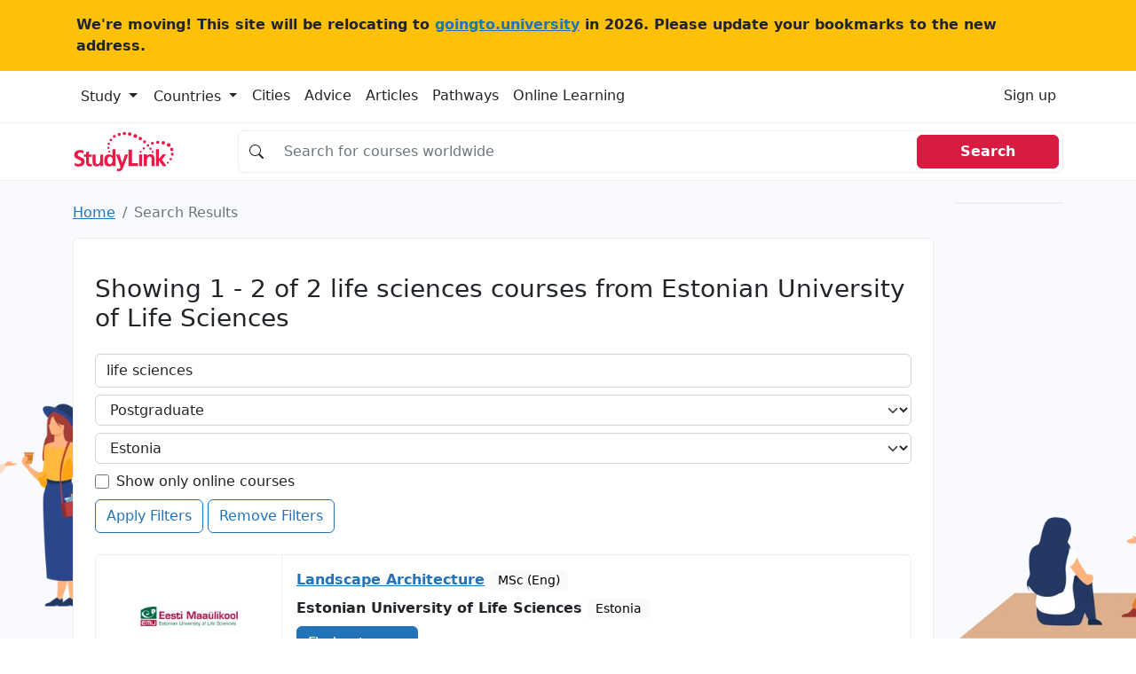

--- FILE ---
content_type: text/html; charset=UTF-8
request_url: https://studylink.com/search/results?results-list-mode=target-provider&ident=estonian-university-of-life-sciences&keywords=life%20sciences&level-of-study=Postgraduate&country=EE&did=
body_size: 13083
content:
<!-- index.html --><!DOCTYPE html><html lang="en"> <head> <!-- Matomo --> <script> var _paq = window._paq = window._paq || []; /* tracker methods like "setCustomDimension" should be called before "trackPageView" */ _paq.push(['trackPageView']); _paq.push(['enableLinkTracking']); (function() { var u="https://goingtouniversity.matomo.cloud/"; _paq.push(['setTrackerUrl', u+'matomo.php']); _paq.push(['setSiteId', '2']); var d=document, g=d.createElement('script'), s=d.getElementsByTagName('script')[0]; g.async=true; g.src='https://cdn.matomo.cloud/goingtouniversity.matomo.cloud/matomo.js'; s.parentNode.insertBefore(g,s); })(); </script> <!-- End Matomo Code --> <style type="text/css"> @charset "UTF-8";.bg, .bg img {z-index: -1000;}.btn, [type="button"]:not(:disabled), [type="reset"]:not(:disabled), [type="submit"]:not(:disabled), button:not(:disabled) {cursor: pointer;}.btn, .btn-link {--bs-btn-font-weight: 400;}.col-12 {flex: 0 0 auto;width: 100%;}.col-12, .row-cols-1 > * {flex: 0 0 auto;width: 100%;}.badge, .dropdown-toggle, .input-group-text {white-space: nowrap;}.text-dark, .text-muted, .text-secondary {--bs-text-opacity: 1;}@media (min-width: 992px) {.mob-mnh-280-140 {min-height: 150px;}}#mobile-leaderboard, .offcanvas {bottom: 0;position: fixed;display: flex;}.btn-primary {color: #fff !important;}.badge-large {--bs-badge-font-size: 0.85em !important;}.input-group.no-border .input-group-text {border-right: 0;background-color: #fff0;}.input-group.no-border .form-control {border-left: 0;}.sl-container {align-items: flex-start;}.sl-container .sl-content {position: relative;width: 100%;}.sl-container .skyscraper-container {position: sticky;top: 1rem;}.skyscraper-container-size {width: 122px;min-width: 122px;height: 602px;min-height: 602px;}@media (min-width: 768px) {.skyscraper-container {display: block !important;}}.container, .container-fluid, .container-xxl, .container-xl, .container-lg, .container-md, .container-sm {--bs-gutter-x: 1.5rem;--bs-gutter-y: 0;width: 100%;padding-right: calc(var(--bs-gutter-x) * 0.5);padding-left: calc(var(--bs-gutter-x) * 0.5);margin-right: auto;margin-left: auto;}@media (min-width: 576px) {.container-sm, .container {max-width: 540px;}}@media (min-width: 768px) {.container-md, .container-sm, .container {max-width: 720px;}}@media (min-width: 992px) {.container-lg, .container-md, .container-sm, .container {max-width: 960px;}}@media (min-width: 1200px) {.container-xl, .container-lg, .container-md, .container-sm, .container {max-width: 1140px;}}@media (min-width: 1400px) {.container-xxl, .container-xl, .container-lg, .container-md, .container-sm, .container {max-width: 1320px;}}.mw-110 {max-width: 110px;}.mnh-140 {min-height: 140px;}.mnh-150 {min-height: 150px;}.mh-220 {max-height: 220px;}.w-300 {width: 300px;}.mnh-206 {min-height: 206px;}.bg {position: fixed;top: 0;left: 0;right: 0;bottom: 0;background-color: #f8f9fa;}.bg img, .dropdown, .dropdown-center, .dropend, .dropstart, .dropup, .dropup-center, .input-group, .input-group .btn {position: relative;}.bg img {height: 100%;width: 100%;object-fit: cover;}:root {--bs-blue: #2373b8;--bs-indigo: #6610f2;--bs-purple: #6f42c1;--bs-pink: #d63384;--bs-red: #d81b41;--bs-orange: #fd7e14;--bs-yellow: #ffc107;--bs-green: #198754;--bs-teal: #20c997;--bs-cyan: #0dcaf0;--bs-black: #000;--bs-white: #fff;--bs-gray: #6c757d;--bs-gray-dark: #343a40;--bs-gray-100: #f8f9fa;--bs-gray-200: #e9ecef;--bs-gray-300: #dee2e6;--bs-gray-400: #ced4da;--bs-gray-500: #adb5bd;--bs-gray-600: #6c757d;--bs-gray-700: #495057;--bs-gray-800: #343a40;--bs-gray-900: #212529;--bs-primary: #2373b8;--bs-secondary: #6c757d;--bs-success: #198754;--bs-info: #0dcaf0;--bs-warning: #ffc107;--bs-danger: #d81b41;--bs-light: #f8f9fa;--bs-dark: #212529;--bs-primary-rgb: 35, 115, 184;--bs-secondary-rgb: 108, 117, 125;--bs-success-rgb: 25, 135, 84;--bs-info-rgb: 13, 202, 240;--bs-warning-rgb: 255, 193, 7;--bs-danger-rgb: 216, 27, 65;--bs-light-rgb: 248, 249, 250;--bs-dark-rgb: 33, 37, 41;--bs-white-rgb: 255, 255, 255;--bs-black-rgb: 0, 0, 0;--bs-body-color-rgb: 33, 37, 41;--bs-body-bg-rgb: 255, 255, 255;--bs-font-sans-serif: system-ui, -apple-system, "Segoe UI", Roboto, "Helvetica Neue", "Noto Sans", "Liberation Sans", Arial, sans-serif, "Apple Color Emoji", "Segoe UI Emoji", "Segoe UI Symbol", "Noto Color Emoji";--bs-font-monospace: SFMono-Regular, Menlo, Monaco, Consolas, "Liberation Mono", "Courier New", monospace;--bs-gradient: linear-gradient(180deg, rgba(255, 255, 255, 0.15), rgba(255, 255, 255, 0));--bs-body-font-family: var(--bs-font-sans-serif);--bs-body-font-size: 1rem;--bs-body-font-weight: 400;--bs-body-line-height: 1.5;--bs-body-color: #212529;--bs-body-bg: #fff;--bs-border-width: 1px;--bs-border-style: solid;--bs-border-color: #dee2e6;--bs-border-color-translucent: rgba(0, 0, 0, 0.175);--bs-border-radius: 0.375rem;--bs-border-radius-sm: 0.25rem;--bs-border-radius-lg: 0.5rem;--bs-border-radius-xl: 1rem;--bs-border-radius-2xl: 2rem;--bs-border-radius-pill: 50rem;--bs-link-color: #2373b8;--bs-link-hover-color: #1c5c93;--bs-code-color: #d63384;--bs-highlight-bg: #fff3cd;}*, ::after, ::before {box-sizing: border-box;}@media (prefers-reduced-motion: no-preference) {:root {scroll-behavior: smooth;}}body {margin: 0;font-family: var(--bs-body-font-family);font-size: var(--bs-body-font-size);font-weight: var(--bs-body-font-weight);line-height: var(--bs-body-line-height);color: var(--bs-body-color);text-align: var(--bs-body-text-align);background-color: var(--bs-body-bg);-webkit-text-size-adjust: 100%;-webkit-tap-highlight-color: #fff0;}.h1, .h2, .h3, .h4, .h5, .h6, h1, h2, h3, h4, h5, h6 {margin-top: 0;margin-bottom: 0.5rem;font-weight: 500;line-height: 1.2;}.table, dl, ol, p, ul {margin-bottom: 1rem;}.h1, h1 {font-size: calc(1.325rem + 0.9vw);}.h2, h2 {font-size: calc(1.3rem + 0.6vw);}.h3, h3 {font-size: calc(1.275rem + 0.3vw);}dl, ol, p, ul {margin-top: 0;}ol, ul {padding-left: 2rem;}ol ol, ol ul, ul ol, ul ul {margin-bottom: 0;}b, strong {font-weight: bolder;}a {color: var(--bs-link-color);text-decoration: underline;}img, svg {vertical-align: middle;}table {caption-side: bottom;border-collapse: collapse;}th {text-align: inherit;text-align: -webkit-match-parent;}tbody, td, tfoot, th, thead, tr {border: 0 solid;border-color: inherit;}label {display: inline-block;}button {border-radius: 0;}button, input, optgroup, select, textarea {margin: 0;font-family: inherit;font-size: inherit;line-height: inherit;}button, select {text-transform: none;}[type="button"], [type="reset"], [type="submit"], button {-webkit-appearance: button;}iframe {border: 0;}.list-unstyled {padding-left: 0;list-style: none;}.container, .container-fluid, .container-lg, .container-md, .container-sm, .container-xl, .container-xxl {--bs-gutter-x: 1.5rem;--bs-gutter-y: 0;width: 100%;padding-right: calc(var(--bs-gutter-x) * 0.5);padding-left: calc(var(--bs-gutter-x) * 0.5);margin-right: auto;margin-left: auto;}@media (min-width: 576px) {.container, .container-sm {max-width: 540px;}}@media (min-width: 768px) {.container, .container-md, .container-sm {max-width: 720px;}.col-md {flex: 1 0 0%;}.row-cols-md-2 > * {flex: 0 0 auto;width: 50%;}.col-md-9 {flex: 0 0 auto;width: 75%;}}@media (min-width: 992px) {.container, .container-lg, .container-md, .container-sm {max-width: 960px;}.col-lg {flex: 1 0 0%;}.row-cols-lg-3 > * {flex: 0 0 auto;width: 33.3333333333%;}.col-lg-10 {flex: 0 0 auto;width: 83.33333333%;}}@media (min-width: 1200px) {.h1, h1 {font-size: 2rem;}.h2, h2 {font-size: 1.75rem;}.h3, h3 {font-size: 1.5rem;}.container, .container-lg, .container-md, .container-sm, .container-xl {max-width: 1140px;}}@media (min-width: 1400px) {.container, .container-lg, .container-md, .container-sm, .container-xl, .container-xxl {max-width: 1320px;}}.card-body, .offcanvas, .row > * {max-width: 100%;}.col-list-group {column-count: 2;padding: 0;}.col-list-group .page_item {padding: 0.5rem 1rem;border-bottom: 1px solid rgb(0 0 0 / 0.125);border-left: 1px solid rgb(0 0 0 / 0.125);border-right: 1px solid rgb(0 0 0 / 0.125);border-top: 1px solid rgb(0 0 0 / 0.125);column-break-inside: avoid;-webkit-column-break-inside: avoid;}.row {--bs-gutter-x: 1.5rem;--bs-gutter-y: 0;display: flex;flex-wrap: wrap;margin-top: calc(-1 * var(--bs-gutter-y));margin-right: calc(-0.5 * var(--bs-gutter-x));margin-left: calc(-0.5 * var(--bs-gutter-x));}.row > * {flex-shrink: 0;width: 100%;padding-right: calc(var(--bs-gutter-x) * 0.5);padding-left: calc(var(--bs-gutter-x) * 0.5);margin-top: var(--bs-gutter-y);}.col {flex: 1 0 0%;}.g-3, .gx-3 {--bs-gutter-x: 1rem;}.g-3, .gy-3 {--bs-gutter-y: 1rem;}.row-cols-sm-2 > * {flex: 0 0 auto;width: 50%;}.table {--bs-table-color: var(--bs-body-color);--bs-table-bg: transparent;--bs-table-border-color: var(--bs-border-color);--bs-table-accent-bg: transparent;--bs-table-striped-color: var(--bs-body-color);--bs-table-striped-bg: rgba(0, 0, 0, 0.05);--bs-table-active-color: var(--bs-body-color);--bs-table-active-bg: rgba(0, 0, 0, 0.1);--bs-table-hover-color: var(--bs-body-color);--bs-table-hover-bg: rgba(0, 0, 0, 0.075);width: 100%;color: var(--bs-table-color);vertical-align: top;border-color: var(--bs-table-border-color);}.nav, .navbar-nav {--bs-nav-link-padding-y: 0.5rem;--bs-nav-link-font-weight: ;margin-bottom: 0;list-style: none;}.form-control, .input-group-text {padding: 0.375rem 0.75rem;font-size: 1rem;font-weight: 400;line-height: 1.5;color: #212529;}.table > :not(caption) > * > * {padding: 0.5rem;background-color: var(--bs-table-bg);border-bottom-width: 1px;box-shadow: inset 0 0 0 9999px var(--bs-table-accent-bg);}.table > tbody {vertical-align: inherit;}.form-control {display: block;width: 100%;background-color: #fff;background-clip: padding-box;border: 1px solid #ced4da;appearance: none;border-radius: 0.375rem;transition: border-color 0.15s ease-in-out, box-shadow 0.15s ease-in-out;}.form-control::placeholder {color: #6c757d;opacity: 1;}.input-group {display: flex;flex-wrap: wrap;align-items: stretch;width: 100%;}.input-group > .form-control, .input-group > .form-floating, .input-group > .form-select {position: relative;flex: 1 1 auto;width: 1%;min-width: 0;}.input-group .btn {z-index: 2;}.input-group-text {display: flex;align-items: center;text-align: center;background-color: #e9ecef;border: 1px solid #ced4da;border-radius: 0.375rem;}.input-group:not(.has-validation) > .dropdown-toggle:nth-last-child(n + 3), .input-group:not(.has-validation) > .form-floating:not(:last-child) > .form-control, .input-group:not(.has-validation) > .form-floating:not(:last-child) > .form-select, .input-group:not(.has-validation) > :not(:last-child):not(.dropdown-toggle):not(.dropdown-menu):not(.form-floating) {border-top-right-radius: 0;border-bottom-right-radius: 0;}.input-group > .form-floating:not(:first-child) > .form-control, .input-group > .form-floating:not(:first-child) > .form-select, .input-group > :not(:first-child):not(.dropdown-menu):not(.form-floating):not(.valid-tooltip):not(.valid-feedback):not(.invalid-tooltip):not(.invalid-feedback) {margin-left: -1px;border-top-left-radius: 0;border-bottom-left-radius: 0;}.btn {--bs-btn-padding-x: 0.75rem;--bs-btn-padding-y: 0.375rem;--bs-btn-font-family: ;--bs-btn-font-size: 1rem;--bs-btn-line-height: 1.5;--bs-btn-color: #212529;--bs-btn-bg: transparent;--bs-btn-border-width: 1px;--bs-btn-border-color: transparent;--bs-btn-border-radius: 0.375rem;--bs-btn-box-shadow: inset 0 1px 0 rgba(255, 255, 255, 0.15), 0 1px 1px rgba(0, 0, 0, 0.075);--bs-btn-disabled-opacity: 0.65;--bs-btn-focus-box-shadow: 0 0 0 0.25rem rgba(var(--bs-btn-focus-shadow-rgb), 0.5);display: inline-block;padding: var(--bs-btn-padding-y) var(--bs-btn-padding-x);font-family: var(--bs-btn-font-family);font-size: var(--bs-btn-font-size);font-weight: var(--bs-btn-font-weight);line-height: var(--bs-btn-line-height);color: var(--bs-btn-color);text-align: center;text-decoration: none;vertical-align: middle;user-select: none;border: var(--bs-btn-border-width) solid var(--bs-btn-border-color);border-radius: var(--bs-btn-border-radius);background-color: var(--bs-btn-bg);transition: color 0.15s ease-in-out, background-color 0.15s ease-in-out, border-color 0.15s ease-in-out, box-shadow 0.15s ease-in-out;}.btn-primary, .btn-secondary {--bs-btn-color: #fff;--bs-btn-hover-color: #fff;--bs-btn-active-color: #fff;--bs-btn-disabled-color: #fff;--bs-btn-active-shadow: inset 0 3px 5px rgba(0, 0, 0, 0.125);}.btn-primary {--bs-btn-bg: #2373b8;--bs-btn-border-color: #2373b8;--bs-btn-hover-bg: #1e629c;--bs-btn-hover-border-color: #1c5c93;--bs-btn-focus-shadow-rgb: 68, 136, 195;--bs-btn-active-bg: #1c5c93;--bs-btn-active-border-color: #1a568a;--bs-btn-disabled-bg: #2373b8;--bs-btn-disabled-border-color: #2373b8;}.btn-secondary {--bs-btn-bg: #6c757d;--bs-btn-border-color: #6c757d;--bs-btn-hover-bg: #5c636a;--bs-btn-hover-border-color: #565e64;--bs-btn-focus-shadow-rgb: 130, 138, 145;--bs-btn-active-bg: #565e64;--bs-btn-active-border-color: #51585e;--bs-btn-disabled-bg: #6c757d;--bs-btn-disabled-border-color: #6c757d;}.btn-light {--bs-btn-color: #000;--bs-btn-bg: #f8f9fa;--bs-btn-border-color: #f8f9fa;--bs-btn-hover-color: #000;--bs-btn-hover-bg: #d3d4d5;--bs-btn-hover-border-color: #c6c7c8;--bs-btn-focus-shadow-rgb: 211, 212, 213;--bs-btn-active-color: #000;--bs-btn-active-bg: #c6c7c8;--bs-btn-active-border-color: #babbbc;--bs-btn-active-shadow: inset 0 3px 5px rgba(0, 0, 0, 0.125);--bs-btn-disabled-color: #000;--bs-btn-disabled-bg: #f8f9fa;--bs-btn-disabled-border-color: #f8f9fa;}.btn-link {--bs-btn-color: var(--bs-link-color);--bs-btn-bg: transparent;--bs-btn-border-color: transparent;--bs-btn-hover-color: var(--bs-link-hover-color);--bs-btn-hover-border-color: transparent;--bs-btn-active-color: var(--bs-link-hover-color);--bs-btn-active-border-color: transparent;--bs-btn-disabled-color: #6c757d;--bs-btn-disabled-border-color: transparent;--bs-btn-box-shadow: none;--bs-btn-focus-shadow-rgb: 68, 136, 195;text-decoration: underline;}.list-group-item, .nav-link, .page-link {text-decoration: none;}.dropdown-toggle::after {display: inline-block;margin-left: 0.255em;vertical-align: 0.255em;content: "";border-top: 0.3em solid;border-right: 0.3em solid #fff0;border-bottom: 0;border-left: 0.3em solid #fff0;}.dropdown-menu {--bs-dropdown-min-width: 10rem;--bs-dropdown-padding-x: 0;--bs-dropdown-padding-y: 0.5rem;--bs-dropdown-spacer: 0.125rem;--bs-dropdown-font-size: 1rem;--bs-dropdown-color: #212529;--bs-dropdown-bg: #fff;--bs-dropdown-border-color: var(--bs-border-color-translucent);--bs-dropdown-border-radius: 0.375rem;--bs-dropdown-border-width: 1px;--bs-dropdown-inner-border-radius: calc(0.375rem - 1px);--bs-dropdown-divider-bg: var(--bs-border-color-translucent);--bs-dropdown-divider-margin-y: 0.5rem;--bs-dropdown-box-shadow: 0 0.5rem 1rem rgba(0, 0, 0, 0.15);--bs-dropdown-link-color: #212529;--bs-dropdown-link-hover-color: #1e2125;--bs-dropdown-link-hover-bg: #e9ecef;--bs-dropdown-link-active-color: #fff;--bs-dropdown-link-active-bg: #2373b8;--bs-dropdown-link-disabled-color: #adb5bd;--bs-dropdown-item-padding-x: 1rem;--bs-dropdown-item-padding-y: 0.25rem;--bs-dropdown-header-color: #6c757d;--bs-dropdown-header-padding-x: 1rem;--bs-dropdown-header-padding-y: 0.5rem;position: absolute;z-index: 1000;display: none;min-width: var(--bs-dropdown-min-width);padding: var(--bs-dropdown-padding-y) var(--bs-dropdown-padding-x);margin: 0;font-size: var(--bs-dropdown-font-size);color: var(--bs-dropdown-color);text-align: left;list-style: none;background-color: var(--bs-dropdown-bg);background-clip: padding-box;border: var(--bs-dropdown-border-width) solid var(--bs-dropdown-border-color);border-radius: var(--bs-dropdown-border-radius);}.card, .list-group-item, .page-link {position: relative;}.nav {--bs-nav-link-padding-x: 1rem;--bs-nav-link-color: var(--bs-link-color);--bs-nav-link-hover-color: var(--bs-link-hover-color);--bs-nav-link-disabled-color: #6c757d;display: flex;flex-wrap: wrap;padding-left: 0;}.nav-link {display: block;padding: var(--bs-nav-link-padding-y) var(--bs-nav-link-padding-x);font-size: var(--bs-nav-link-font-size);font-weight: var(--bs-nav-link-font-weight);color: var(--bs-nav-link-color);transition: color 0.15s ease-in-out, background-color 0.15s ease-in-out, border-color 0.15s ease-in-out;}.navbar-nav {--bs-nav-link-padding-x: 0;--bs-nav-link-color: var(--bs-navbar-color);--bs-nav-link-hover-color: var(--bs-navbar-hover-color);--bs-nav-link-disabled-color: var(--bs-navbar-disabled-color);display: flex;flex-direction: column;padding-left: 0;}.card, .list-group {flex-direction: column;}.navbar-toggler {padding: var(--bs-navbar-toggler-padding-y) var(--bs-navbar-toggler-padding-x);font-size: var(--bs-navbar-toggler-font-size);line-height: 1;color: var(--bs-navbar-color);background-color: #fff0;border: var(--bs-border-width) solid var(--bs-navbar-toggler-border-color);border-radius: var(--bs-navbar-toggler-border-radius);transition: var(--bs-navbar-toggler-transition);}.card {--bs-card-spacer-y: 1rem;--bs-card-spacer-x: 1rem;--bs-card-title-spacer-y: 0.5rem;--bs-card-border-width: 1px;--bs-card-border-color: var(--bs-border-color-translucent);--bs-card-border-radius: 0.375rem;--bs-card-box-shadow: ;--bs-card-inner-border-radius: calc(0.375rem - 1px);--bs-card-cap-padding-y: 0.5rem;--bs-card-cap-padding-x: 1rem;--bs-card-cap-bg: rgba(0, 0, 0, 0.03);--bs-card-cap-color: ;--bs-card-height: ;--bs-card-color: ;--bs-card-bg: #fff;--bs-card-img-overlay-padding: 1rem;--bs-card-group-margin: 0.75rem;display: flex;min-width: 0;height: var(--bs-card-height);word-wrap: break-word;background-color: var(--bs-card-bg);background-clip: border-box;border: var(--bs-card-border-width) solid var(--bs-card-border-color);border-radius: var(--bs-card-border-radius);}.card-body {flex: 1 1 auto;padding: var(--bs-card-spacer-y) var(--bs-card-spacer-x);color: var(--bs-card-color);}.card-title {margin-bottom: var(--bs-card-title-spacer-y);}.breadcrumb {--bs-breadcrumb-padding-x: 0;--bs-breadcrumb-padding-y: 0;--bs-breadcrumb-margin-bottom: 1rem;--bs-breadcrumb-bg: ;--bs-breadcrumb-border-radius: ;--bs-breadcrumb-divider-color: #6c757d;--bs-breadcrumb-item-padding-x: 0.5rem;--bs-breadcrumb-item-active-color: #6c757d;display: flex;flex-wrap: wrap;padding: var(--bs-breadcrumb-padding-y) var(--bs-breadcrumb-padding-x);margin-bottom: var(--bs-breadcrumb-margin-bottom);font-size: var(--bs-breadcrumb-font-size);list-style: none;background-color: var(--bs-breadcrumb-bg);border-radius: var(--bs-breadcrumb-border-radius);}.breadcrumb-item + .breadcrumb-item {padding-left: var(--bs-breadcrumb-item-padding-x);}.breadcrumb-item + .breadcrumb-item::before {float: left;padding-right: var(--bs-breadcrumb-item-padding-x);color: var(--bs-breadcrumb-divider-color);content: var(--bs-breadcrumb-divider, "/");}.breadcrumb-item.active {color: var(--bs-breadcrumb-item-active-color);}.pagination {--bs-pagination-padding-x: 0.75rem;--bs-pagination-padding-y: 0.375rem;--bs-pagination-font-size: 1rem;--bs-pagination-color: var(--bs-link-color);--bs-pagination-bg: #fff;--bs-pagination-border-width: 1px;--bs-pagination-border-color: #dee2e6;--bs-pagination-border-radius: 0.375rem;--bs-pagination-hover-color: var(--bs-link-hover-color);--bs-pagination-hover-bg: #e9ecef;--bs-pagination-hover-border-color: #dee2e6;--bs-pagination-focus-color: var(--bs-link-hover-color);--bs-pagination-focus-bg: #e9ecef;--bs-pagination-focus-box-shadow: 0 0 0 0.25rem rgba(35, 115, 184, 0.25);--bs-pagination-active-color: #fff;--bs-pagination-active-bg: #2373b8;--bs-pagination-active-border-color: #2373b8;--bs-pagination-disabled-color: #6c757d;--bs-pagination-disabled-bg: #fff;--bs-pagination-disabled-border-color: #dee2e6;display: flex;padding-left: 0;list-style: none;}.page-link {display: block;padding: var(--bs-pagination-padding-y) var(--bs-pagination-padding-x);font-size: var(--bs-pagination-font-size);color: var(--bs-pagination-color);background-color: var(--bs-pagination-bg);border: var(--bs-pagination-border-width) solid var(--bs-pagination-border-color);transition: color 0.15s ease-in-out, background-color 0.15s ease-in-out, border-color 0.15s ease-in-out, box-shadow 0.15s ease-in-out;}.page-item:not(:first-child) .page-link {margin-left: -1px;}.page-item:first-child .page-link {border-top-left-radius: var(--bs-pagination-border-radius);border-bottom-left-radius: var(--bs-pagination-border-radius);}.page-item:last-child .page-link {border-top-right-radius: var(--bs-pagination-border-radius);border-bottom-right-radius: var(--bs-pagination-border-radius);}.badge {--bs-badge-padding-x: 0.65em;--bs-badge-padding-y: 0.35em;--bs-badge-font-size: 0.75em;--bs-badge-font-weight: 700;--bs-badge-color: #fff;--bs-badge-border-radius: 0.375rem;display: inline-block;padding: var(--bs-badge-padding-y) var(--bs-badge-padding-x);font-size: var(--bs-badge-font-size);font-weight: var(--bs-badge-font-weight);line-height: 1;color: var(--bs-badge-color);text-align: center;vertical-align: baseline;border-radius: var(--bs-badge-border-radius);}.list-group {--bs-list-group-color: #212529;--bs-list-group-bg: #fff;--bs-list-group-border-color: rgba(0, 0, 0, 0.125);--bs-list-group-border-width: 1px;--bs-list-group-border-radius: 0.375rem;--bs-list-group-item-padding-x: 1rem;--bs-list-group-item-padding-y: 0.5rem;--bs-list-group-action-color: #495057;--bs-list-group-action-hover-color: #495057;--bs-list-group-action-hover-bg: #f8f9fa;--bs-list-group-action-active-color: #212529;--bs-list-group-action-active-bg: #e9ecef;--bs-list-group-disabled-color: #6c757d;--bs-list-group-disabled-bg: #fff;--bs-list-group-active-color: #fff;--bs-list-group-active-bg: #2373b8;--bs-list-group-active-border-color: #2373b8;display: flex;padding-left: 0;margin-bottom: 0;border-radius: var(--bs-list-group-border-radius);}.list-group-item {display: block;padding: var(--bs-list-group-item-padding-y) var(--bs-list-group-item-padding-x);color: var(--bs-list-group-color);background-color: var(--bs-list-group-bg);border: var(--bs-list-group-border-width) solid var(--bs-list-group-border-color);}.list-group-item:first-child {border-top-left-radius: inherit;border-top-right-radius: inherit;}.list-group-item:last-child {border-bottom-right-radius: inherit;border-bottom-left-radius: inherit;}.list-group-item + .list-group-item {border-top-width: 0;}.btn-close {box-sizing: content-box;width: 1em;height: 1em;padding: 0.25em;color: #000;background: url("data:image/svg+xml,%3csvg xmlns='http://www.w3.org/2000/svg' viewBox='0 0 16 16' fill='%23000'%3e%3cpath d='M.293.293a1 1 0 0 1 1.414 0L8 6.586 14.293.293a1 1 0 1 1 1.414 1.414L9.414 8l6.293 6.293a1 1 0 0 1-1.414 1.414L8 9.414l-6.293 6.293a1 1 0 0 1-1.414-1.414L6.586 8 .293 1.707a1 1 0 0 1 0-1.414z'/%3e%3c/svg%3e") center/1em auto no-repeat;border: 0;border-radius: 0.375rem;opacity: 0.5;}.offcanvas-body, .offcanvas-header {padding: var(--bs-offcanvas-padding-y) var(--bs-offcanvas-padding-x);}.offcanvas, .offcanvas-lg, .offcanvas-md, .offcanvas-sm, .offcanvas-xl, .offcanvas-xxl {--bs-offcanvas-width: 400px;--bs-offcanvas-height: 30vh;--bs-offcanvas-padding-x: 1rem;--bs-offcanvas-padding-y: 1rem;--bs-offcanvas-color: ;--bs-offcanvas-bg: #fff;--bs-offcanvas-border-width: 1px;--bs-offcanvas-border-color: var(--bs-border-color-translucent);--bs-offcanvas-box-shadow: 0 0.125rem 0.25rem rgba(0, 0, 0, 0.075);}.offcanvas {flex-direction: column;color: var(--bs-offcanvas-color);visibility: hidden;background-color: var(--bs-offcanvas-bg);background-clip: padding-box;outline: 0;transition: transform 0.3s ease-in-out;z-index: 2000;}.offcanvas.offcanvas-end {top: 0;right: 0;width: var(--bs-offcanvas-width);border-left: var(--bs-offcanvas-border-width) solid var(--bs-offcanvas-border-color);transform: translateX(100%);}.offcanvas-header {display: flex;align-items: center;justify-content: space-between;}.offcanvas-header .btn-close {padding: calc(var(--bs-offcanvas-padding-y) * 0.5) calc(var(--bs-offcanvas-padding-x) * 0.5);margin-top: calc(var(--bs-offcanvas-padding-y) * -0.5);margin-right: calc(var(--bs-offcanvas-padding-x) * -0.5);margin-bottom: calc(var(--bs-offcanvas-padding-y) * -0.5);}.offcanvas-title {margin-bottom: 0;line-height: 1.5;}.offcanvas-body {flex-grow: 1;overflow-y: auto;}.text-bg-light {color: #000 !important;background-color: RGBA(248, 249, 250, var(--bs-bg-opacity, 1)) !important;}.link-dark {color: #212529 !important;}.visually-hidden, .visually-hidden-focusable:not(:focus):not(:focus-within) {position: absolute !important;width: 1px !important;height: 1px !important;padding: 0 !important;margin: -1px !important;overflow: hidden !important;clip: rect(0, 0, 0, 0) !important;white-space: nowrap !important;border: 0 !important;}.d-block, .d-md-block {display: block !important;}.d-flex {display: flex !important;}.d-md-none, @media (min-width: 768px) {.d-md-block {display: block !important;}}, .d-none {display: none !important;}.border {border: var(--bs-border-width) var(--bs-border-style) var(--bs-border-color) !important;}.border-top {border-top: var(--bs-border-width) var(--bs-border-style) var(--bs-border-color) !important;}.border-end {border-right: var(--bs-border-width) var(--bs-border-style) var(--bs-border-color) !important;}.border-bottom {border-bottom: var(--bs-border-width) var(--bs-border-style) var(--bs-border-color) !important;}.border-opacity-10 {--bs-border-opacity: 0.1;}.h-100 {height: 100% !important;}.flex-md-row, .flex-row {flex-direction: row !important;}.flex-column {flex-direction: column !important;}.flex-grow-1 {flex-grow: 1 !important;}.flex-wrap {flex-wrap: wrap !important;}.justify-content-end {justify-content: flex-end !important;}.justify-content-center {justify-content: center !important;}.justify-content-between {justify-content: space-between !important;}.align-items-center {align-items: center !important;}.d-sm-flex {display: flex !important;}.w-sm-48 {width: 48% !important;}.m-0 {margin: 0 !important;}.mx-0 {margin-right: 0 !important;margin-left: 0 !important;}.mt-3 {margin-top: 1rem !important;}.mt-4 {margin-top: 1.5rem !important;}.me-3 {margin-right: 1rem !important;}.me-4 {margin-right: 1.5rem !important;}.me-auto {margin-right: auto !important;}.mb-0 {margin-bottom: 0 !important;}.mb-2 {margin-bottom: 0.5rem !important;}.mb-3 {margin-bottom: 1rem !important;}.mb-4 {margin-bottom: 1.5rem !important;}.ms-2 {margin-left: 0.5rem !important;}.ms-4 {margin-left: 1.5rem !important;}.p-0 {padding: 0 !important;}.p-3 {padding: 1rem !important;}.px-0 {padding-right: 0 !important;padding-left: 0 !important;}.px-2 {padding-right: 0.5rem !important;padding-left: 0.5rem !important;}.px-3 {padding-right: 1rem !important;padding-left: 1rem !important;}.px-4 {padding-right: 1.5rem !important;padding-left: 1.5rem !important;}.py-2 {padding-top: 0.5rem !important;padding-bottom: 0.5rem !important;}.py-4 {padding-top: 1.5rem !important;padding-bottom: 1.5rem !important;}.pt-3 {padding-top: 1rem !important;}.pt-4 {padding-top: 1.5rem !important;}.pe-3 {padding-right: 1rem !important;}.pb-2 {padding-bottom: 0.5rem !important;}.pb-3 {padding-bottom: 1rem !important;}.gap-4 {gap: 1.5rem !important;}.fw-normal {font-weight: 400 !important;}.fw-bold {font-weight: 700 !important;}.fw-semibold {font-weight: 600 !important;}.text-center {text-align: center !important;}.text-decoration-none {text-decoration: none !important;}.text-secondary {color: rgba(var(--bs-secondary-rgb), var(--bs-text-opacity)) !important;}.text-dark {color: rgba(var(--bs-dark-rgb), var(--bs-text-opacity)) !important;}.text-muted {color: #6c757d !important;}.bg-white {--bs-bg-opacity: 1;background-color: rgba(var(--bs-white-rgb), var(--bs-bg-opacity)) !important;}.d-md-inline-block {display: inline-block !important;}.px-md-5 {padding-right: 3rem !important;padding-left: 3rem !important;}.ps-4-sm {padding-left: 1.5rem !important;}.ps-4 {padding-left: 0 !important;}.mt-xl-0 {margin-top: 0 !important;}.top-n-75 {top: -0.75rem;}.page_item {position: relative;display: block;padding: var(--bs-list-group-item-padding-y) var(--bs-list-group-item-padding-x);color: var(--bs-list-group-color);text-decoration: none;background-color: var(--bs-list-group-bg);border: var(--bs-list-group-border-width) solid var(--bs-list-group-border-color);}.page_item:first-child {border-top-left-radius: inherit;border-top-right-radius: inherit;}.page_item:last-child {border-bottom-right-radius: inherit;border-bottom-left-radius: inherit;}.highlighted > div {height: 100% !important;width: 100% !important;}.highlighted > div > div {height: 100% !important;width: 100% !important;}.highlighted > div > div > iframe {height: 100% !important;width: 100% !important;min-height: 280px;}@media (min-width: 992px) {.highlighted > div > div > iframe {min-height: 0;}}.card-logo {width: 150px;min-width: 150px;}@media (min-width: 992px) {.float-lg-start {float: left !important;}.float-lg-end {float: right !important;}.d-lg-block {display: block !important;}.me-lg-auto {margin-right: auto !important;}.mpu-container-size {width: 302px;min-width: 302px;min-height: 252px;}.ps-4-sm {padding-left: 0 !important;}.ps-4 {padding-left: 1.5rem !important;}.card-logo {width: 210px;min-width: 210px;}}#mobile-leaderboard {width: 100%;height: 50px;flex-direction: column;align-items: center;justify-content: center;background-color: #fcfcfc;z-index: 1000;}.overflow-x-mobile {overflow-x: scroll;}.list-nowrap-mobile {white-space: nowrap;overflow-x: scroll;flex-wrap: nowrap;}.list-nowrap-mobile li:before {float: none !important;}@media (min-width: 768px) {.fh-59 {height: 59px;}}@media (min-width: 768px) {.fh-65 {height: 65px;}#mobile-leaderboard {display: none;}.overflow-x-mobile {overflow-x: visible;}.list-nowrap-mobile {white-space: normal;overflow-x: visible;flex-wrap: wrap;}.list-nowrap-mobile li:before {float: left !important;}}.w-px-800 {width: 800px !important;}.sl-content {width: 100%;}@media (min-width: 576px) {.sl-content {width: 550px !important;}}@media (min-width: 768px) {.sl-content {width: 790px !important;}}@media (min-width: 992px) {.sl-content {width: 970px !important;}}@media (min-width: 1200px) {.sl-content {width: 1150px !important;}}@media (min-width: 768px) {.d-md-none {display: none !important;}}.end-0 {right: 0 !important;}.position-absolute {position: absolute !important;}@media (min-width: 768px) {.flex-md-row {flex-direction: row !important;}}</style> <meta charset="UTF-8"> <meta http-equiv="X-UA-Compatible" content="IE=edge"> <title>Estonian University of Life Sciences Courses | StudyLink</title> <link rel="canonical" href="https://studylink.com/search/results"> <meta name="robots" content="noindex"> <meta name="description" content="."> <meta name="viewport" content="width=device-width, initial-scale=1.0"> <meta property="wb:webmaster" content="5ba324752f78d500" /> <meta name="google-site-verification" content="7tWHfS4xXsnatSmYfJl_LcmVU8DLvJ4ZX-TysqolNfA" /> <link rel="apple-touch-icon" sizes="180x180" href="/apple-touch-icon.png"> <link rel="icon" type="image/png" sizes="32x32" href="/favicon-32x32.png"> <link rel="icon" type="image/png" sizes="16x16" href="/favicon-16x16.png"> <link rel="manifest" href="/site.webmanifest"> <link rel="mask-icon" href="/safari-pinned-tab.svg" color="#5bbad5"> <meta name="msapplication-TileColor" content="#da532c"> <meta name="theme-color" content="#ffffff"> <!-- New GPT code replacing Doubleclick --> <!-- https://support.google.com/admanager/answer/1638622 --> <!-- https://developers.google.com/publisher-tag/samples/ad-sizes --> <script async="async" src="https://securepubads.g.doubleclick.net/tag/js/gpt.js"></script> <script> window.googletag = window.googletag || {cmd: []}; </script> <!-- Begin DFP computations --> <script defer type='text/javascript'> googletag.cmd.push(function() { googletag.pubads().setRequestNonPersonalizedAds(1);	/* Set mappings used by template */	var mappingSkyscraper = googletag.sizeMapping().	addSize([0, 0], []).	addSize([751, 100 ], [120, 600]). /* Small devices and above, call 120 x 600 ad */	build();	var mappingMPU = googletag.sizeMapping().	addSize([0, 0], []).	addSize([751, 100 ], [300, 250]). /* Small devices and above, call 300 x 250 ad */	build(); var mappingML = googletag.sizeMapping(). addSize([0, 0], [320, 50]). /* Small devices, call 320 x 50 ad */ addSize([975, 100 ], []). /* Medium devices and above, call no ad */ build();	var mappingTextAd1 = googletag.sizeMapping().	addSize([0, 0], [200, 106]). /* Any size, call 200 x 106 ad */	build();	var mappingTextAd2 = googletag.sizeMapping().	addSize([0, 0], [200, 106]). /* Any size, call 200 x 106 ad */	build();	var mappingTextAd3 = googletag.sizeMapping().	addSize([0, 0], []).	addSize([751, 100 ], [200, 106]). /* Small devices and above, call 200 x 106 ad */	build();	var mappingTextAd4 = googletag.sizeMapping().	addSize([0, 0], []).	addSize([975, 100 ], [200, 106]). /* Medium devices and above, call 200 x 106 ad */	build();	/* Define slots used by template */	googletag.defineSlot('/1053842/intl_main_SS1', [120, 600], 'div-gpt-ad-1392976536266-5').defineSizeMapping(mappingSkyscraper).addService(googletag.pubads());	googletag.defineSlot('/1053842/intl_main_MPU', [300, 250], 'div-gpt-ad-1392976536266-4').defineSizeMapping(mappingMPU).addService(googletag.pubads()); googletag.defineSlot('/1053842/intl_main_ML', [320, 50], 'div-gpt-ad-1504522612524-0').defineSizeMapping(mappingML).addService(googletag.pubads());	googletag.defineSlot('/1053842/intl_main_FP1', [200, 106], 'div-gpt-ad-1392976536266-0').defineSizeMapping(mappingTextAd1).addService(googletag.pubads());	googletag.defineSlot('/1053842/intl_main_FP2', [200, 106], 'div-gpt-ad-1392976536266-1').defineSizeMapping(mappingTextAd2).addService(googletag.pubads());	googletag.defineSlot('/1053842/intl_main_FP3', [200, 106], 'div-gpt-ad-1392976536266-2').defineSizeMapping(mappingTextAd3).addService(googletag.pubads());	googletag.defineSlot('/1053842/intl_main_FP4', [200, 106], 'div-gpt-ad-1392976536266-3').defineSizeMapping(mappingTextAd4).addService(googletag.pubads()); googletag.defineSlot('/1053842/intl_main_NFP1', ['fluid'], 'div-gpt-ad-1633523549346-0').addService(googletag.pubads()); googletag.defineSlot('/1053842/intl_main_NFP2', ['fluid'], 'div-gpt-ad-1633533811668-0').addService(googletag.pubads()); googletag.defineSlot('/1053842/intl_main_NFP3', ['fluid'], 'div-gpt-ad-1633533955088-0').addService(googletag.pubads()); googletag.defineSlot('/1053842/intl_main_NFP4', ['fluid'], 'div-gpt-ad-1633534009390-0').addService(googletag.pubads()); googletag.pubads().enableSingleRequest();	googletag.enableServices(); /* add display calls */ googletag.display('div-gpt-ad-1392976536266-5'); googletag.display('div-gpt-ad-1392976536266-4'); googletag.display('div-gpt-ad-1504522612524-0'); googletag.display('div-gpt-ad-1392976536266-0'); googletag.display('div-gpt-ad-1392976536266-1'); googletag.display('div-gpt-ad-1392976536266-2'); googletag.display('div-gpt-ad-1392976536266-3'); googletag.display('div-gpt-ad-1633523549346-0'); googletag.display('div-gpt-ad-1633533811668-0'); googletag.display('div-gpt-ad-1633533955088-0'); googletag.display('div-gpt-ad-1633534009390-0');	});	/* Refresh slots on browser resize */	refreshAds = function(refresh_slots) {	if(typeof(refresh_slots) == "undefined") {	googletag.pubads().refresh();	} else {	googletag.pubads().refresh(refresh_slots);	}	}; </script> <!-- /DoubleClick --> <link rel="preload" href="/assets/2023/assets/css/custom_bootstrap.min.css?v=1745491237" as="style" onload="this.onload=null;this.rel='stylesheet'"> <noscript><link rel="stylesheet" href="/assets/2023/assets/css/custom_bootstrap.min.css"></noscript> </head> <body> <div class="bg-warning"> <div class="container p-3"> <p class="mb-0 pb-0"><strong>We're moving! This site will be relocating to <a href="https://goingto.university">goingto.university</a> in 2026. Please update your bookmarks to the new address.</strong></p> </div> </div> <nav class="py-2 border-bottom bg-white d-none d-md-block fh-59"> <div class="container d-flex flex-wrap"> <ul class="nav me-auto"> <div class="dropdown"> <button class="btn btn-link nav-link link-dark px-2 dropdown-toggle" type="button" data-bs-toggle="dropdown" aria-expanded="false"> Study </button> <ul class="dropdown-menu"> <li><a class="dropdown-item fw-semibold" href="/study/">See all subjects</a></li> <li><a class="dropdown-item" href="/study/agriculture-environmental-sciences-guide/">Agriculture and environmental sciences</a></li> <li><a class="dropdown-item" href="/study/architecture-building-guide/">Architecture and building</a></li> <li><a class="dropdown-item" href="/study/arts-humanities-social-sciences-guide/">Arts, humanities and social sciences</a></li> <li><a class="dropdown-item" href="/study/business-management-guide/">Business and management</a></li> <li><a class="dropdown-item" href="/study/computing-information-technology-guide/">Computing and information technology</a></li> <li><a class="dropdown-item" href="/study/creative-arts-design-guide/">Creative arts, design and communication</a></li> <li><a class="dropdown-item" href="/study/education-teaching-guide/">Education and teaching</a></li> <li><a class="dropdown-item" href="/study/engineering-guide/">Engineering</a></li> <li><a class="dropdown-item" href="/study/english-guide/">English language</a></li> <li><a class="dropdown-item" href="/study/health-medicine-veterinary-guide/">Health, medicine and veterinary</a></li> <li><a class="dropdown-item" href="/study/hotel-food-tourism-guide/">Hotel, food and tourism</a></li> <li><a class="dropdown-item" href="/study/law-guide/">Law</a></li> <li><a class="dropdown-item" href="/study/mba-guides/">MBA</a></li> <li><a class="dropdown-item" href="/study/science-guide/">Sciences</a></li> <li><a class="dropdown-item" href="/study/sports-guide/">Sports</a></li> </ul> </div> <div class="dropdown"> <button class="btn btn-link nav-link link-dark px-2 dropdown-toggle" type="button" data-bs-toggle="dropdown" aria-expanded="false"> Countries </button> <div class="dropdown-menu w-px-800"> <span class="dropdown-header bg-secondary bg-opacity-10">Popular Countries</span> <ul class="d-flex flex-wrap list-inline"> <li class="w-20"><a class="dropdown-item fw-semibold" href="/countries/">See all countries</a></li> <li class="w-20"><a class="dropdown-item" href="/countries/uk/">United Kingdom</a></li> <li class="w-20"><a class="dropdown-item" href="/countries/germany/">Germany</a></li> <li class="w-20"><a class="dropdown-item" href="/countries/netherlands/">Netherlands</a></li> <li class="w-20"><a class="dropdown-item" href="/countries/france/">France</a></li> <li class="w-20"><a class="dropdown-item" href="/countries/italy/">Italy</a></li> <li class="w-20"><a class="dropdown-item" href="/countries/australia/">Australia</a></li> <li class="w-20"><a class="dropdown-item" href="/countries/belgium/">Belgium</a></li> <li class="w-20"><a class="dropdown-item" href="/countries/poland/">Poland</a></li> <li class="w-20"><a class="dropdown-item" href="/countries/canada/">Canada</a></li> <li class="w-20"><a class="dropdown-item" href="/countries/hong-kong/">Hong Kong</a></li> <li class="w-20"><a class="dropdown-item" href="/countries/spain/">Spain</a></li> <li class="w-20"><a class="dropdown-item" href="/countries/switzerland/">Switzerland</a></li> </ul> <span class="dropdown-header bg-secondary bg-opacity-10">Europe</span> <ul class="d-flex flex-wrap list-inline"> <li class="w-20"><a class="dropdown-item" href="/countries/austria/">Austria</a></li> <li class="w-20"><a class="dropdown-item" href="/countries/belgium/">Belgium</a></li> <li class="w-20"><a class="dropdown-item" href="/countries/bulgaria/">Bulgaria</a></li> <li class="w-20"><a class="dropdown-item" href="/countries/croatia/">Croatia</a></li> <li class="w-20"><a class="dropdown-item" href="/countries/cyprus/">Cyprus</a></li> <li class="w-20"><a class="dropdown-item" href="/countries/czech-republic/">Czech Republic</a></li> <li class="w-20"><a class="dropdown-item" href="/countries/denmark/">Denmark</a></li> <li class="w-20"><a class="dropdown-item" href="/countries/estonia/">Estonia</a></li> <li class="w-20"><a class="dropdown-item" href="/countries/finland/">Finland</a></li> <li class="w-20"><a class="dropdown-item" href="/countries/france/">France</a></li> <li class="w-20"><a class="dropdown-item" href="/countries/germany/">Germany</a></li> <li class="w-20"><a class="dropdown-item" href="/countries/georgia/">Georgia</a></li> <li class="w-20"><a class="dropdown-item" href="/countries/gibraltar/">Gibraltar</a></li> <li class="w-20"><a class="dropdown-item" href="/countries/greece/">Greece</a></li> <li class="w-20"><a class="dropdown-item" href="/countries/hungary/">Hungary</a></li> <li class="w-20"><a class="dropdown-item" href="/countries/iceland/">Iceland</a></li> <li class="w-20"><a class="dropdown-item" href="/countries/ireland/">Ireland</a></li> <li class="w-20"><a class="dropdown-item" href="/countries/italy/">Italy</a></li> <li class="w-20"><a class="dropdown-item" href="/countries/latvia/">Latvia</a></li> <li class="w-20"><a class="dropdown-item" href="/countries/liechtenstein/">Liechtenstein</a></li> <li class="w-20"><a class="dropdown-item" href="/countries/lithuania/">Lithuania</a></li> <li class="w-20"><a class="dropdown-item" href="/countries/luxembourg/">Luxembourg</a></li> <li class="w-20"><a class="dropdown-item" href="/countries/malta/">Malta</a></li> <li class="w-20"><a class="dropdown-item" href="/countries/netherlands/">Netherlands</a></li> <li class="w-20"><a class="dropdown-item" href="/countries/norway/">Norway</a></li> <li class="w-20"><a class="dropdown-item" href="/countries/poland/">Poland</a></li> <li class="w-20"><a class="dropdown-item" href="/countries/portugal/">Portugal</a></li> <li class="w-20"><a class="dropdown-item" href="/countries/romania/">Romania</a></li> <li class="w-20"><a class="dropdown-item" href="/countries/uk/study-in-scotland/">Scotland</a></li> <li class="w-20"><a class="dropdown-item" href="/countries/slovakia/">Slovakia</a></li> <li class="w-20"><a class="dropdown-item" href="/countries/spain/">Spain</a></li> <li class="w-20"><a class="dropdown-item" href="/countries/sweden/">Sweden</a></li> <li class="w-20"><a class="dropdown-item" href="/countries/switzerland/">Switzerland</a></li> <li class="w-20"><a class="dropdown-item" href="/countries/turkey/">Turkey</a></li> <li class="w-20"><a class="dropdown-item" href="/countries/uk/">United Kingdom</a></li> <li class="w-20"><a class="dropdown-item fw-semibold" href="/study-in-europe/">Browse Europe</a></li> </ul> <span class="dropdown-header bg-secondary bg-opacity-10">Australia and New Zealand</span> <ul class="d-flex flex-wrap list-inline"> <li class="w-20"><a class="dropdown-item" href="/countries/australia/">Australia</a></li> <li class="w-20"><a class="dropdown-item" href="/countries/new-zealand/">New Zealand</a></li> </ul> <span class="dropdown-header bg-secondary bg-opacity-10">America and Canada</span> <ul class="d-flex flex-wrap list-inline"> <li class="w-20"><a class="dropdown-item" href="/countries/canada/">Canada</a></li> <li class="w-20"><a class="dropdown-item" href="/countries/usa/">United States</a></li> </ul> <span class="dropdown-header bg-secondary bg-opacity-10">Asia</span> <ul class="d-flex flex-wrap list-inline"> <li class="w-20"><a class="dropdown-item" href="/countries/china/">China</a></li> <li class="w-20"><a class="dropdown-item" href="/countries/hong-kong/">Hong Kong</a></li> <li class="w-20"><a class="dropdown-item" href="/countries/india/">India</a></li> <li class="w-20"><a class="dropdown-item" href="/countries/indonesia/">Indonesia</a></li> <li class="w-20"><a class="dropdown-item" href="/countries/japan/">Japan</a></li> <li class="w-20"><a class="dropdown-item" href="/countries/malaysia/">Malaysia</a></li> <li class="w-20"><a class="dropdown-item" href="/countries/mauritius/">Mauritius</a></li> <li class="w-20"><a class="dropdown-item" href="/countries/singapore/">Singapore</a></li> <li class="w-20"><a class="dropdown-item" href="/countries/south-korea/">South Korea</a></li> <li class="w-20"><a class="dropdown-item" href="/countries/taiwan/">Taiwan</a></li> <li class="w-20"><a class="dropdown-item fw-semibold" href="/study-in-asia/">Browse Asia</a></li> </ul> <span class="dropdown-header bg-secondary bg-opacity-10">Africa</span> <ul class="d-flex flex-wrap list-inline"> <li class="w-20"><a class="dropdown-item" href="/countries/ghana/">Ghana</a></li> <li class="w-20"><a class="dropdown-item" href="/countries/south-africa/">South Africa</a></li> </ul> <span class="dropdown-header bg-secondary bg-opacity-10">Middle East</span> <ul class="d-flex flex-wrap list-inline"> <li class="w-20"><a class="dropdown-item" href="/countries/israel/">Israel</a></li> <li class="w-20"><a class="dropdown-item" href="/countries/kazakhstan/">Kazakhstan</a></li> <li class="w-20"><a class="dropdown-item" href="/countries/lebanon/">Lebanon</a></li> <li class="w-20"><a class="dropdown-item" href="/countries/uae/">United Arab Emirates</a></li> </ul> </div> </div> <li class="nav-item"><a href="/student-cities/" class="nav-link link-dark px-2">Cities</a></li> <li class="nav-item"><a href="/international-study-advice/" class="nav-link link-dark px-2">Advice</a></li> <li class="nav-item"><a href="/articles/" class="nav-link link-dark px-2">Articles</a></li> <li class="nav-item"><a href="/pathways-to-university/" class="nav-link link-dark px-2">Pathways</a></li> <li class="nav-item"><a href="/online-learning/" class="nav-link link-dark px-2">Online Learning</a></li> </ul> <ul class="nav"> <li class="nav-item"> <a href="/email-signup" class="nav-link link-dark px-2">Sign up</a> </li> </ul> </div> </nav> <header class="py-2 mb-4 border-bottom bg-white fh-65"> <div class="container d-flex flex-wrap justify-content-between"> <a href="/" class="d-flex align-items-center mb-2 mb-md-0 me-lg-auto text-dark text-decoration-none"> <img src="/assets/img/sl-logo.svg" height="48px" width="116px" alt="StudyLink logo"/><span class="visually-hidden">Home</span> </a> <button class="navbar-toggler d-block d-md-none mb-2" type="button" data-bs-toggle="offcanvas" data-bs-target="#offcanvasNavbar" aria-controls="offcanvasNavbar"> <span class="visually-hidden">Toggle navigation menu</span> <svg xmlns="http://www.w3.org/2000/svg" width="16" height="16" fill="currentColor" class="bi bi-three-dots-vertical" viewBox="0 0 16 16"> <path d="M9.5 13a1.5 1.5 0 1 1-3 0 1.5 1.5 0 0 1 3 0zm0-5a1.5 1.5 0 1 1-3 0 1.5 1.5 0 0 1 3 0zm0-5a1.5 1.5 0 1 1-3 0 1.5 1.5 0 0 1 3 0z"/> </svg> </button> <form class="col-12 col-lg-10 col-md-9 mb-2 mb-md-0 border rounded" role="search" id="search" name="search" method="get" action="/search/results"> <div class="input-group no-border mh-48 h-100"> <button class="input-group-text border-0" type="submit"> <span class="visually-hidden">Submit search</span> <svg xmlns="http://www.w3.org/2000/svg" width="16" height="16" fill="currentColor" class="bi bi-search" viewBox="0 0 16 16"> <path d="M11.742 10.344a6.5 6.5 0 1 0-1.397 1.398h-.001c.03.04.062.078.098.115l3.85 3.85a1 1 0 0 0 1.415-1.414l-3.85-3.85a1.007 1.007 0 0 0-.115-.1zM12 6.5a5.5 5.5 0 1 1-11 0 5.5 5.5 0 0 1 11 0z" /> </svg> </button> <label class="visually-hidden" for="subjectKeyword">Enter subject</label> <input type="text" class="form-control border-0"" aria-label="Course search" id="subjectKeyword" placeholder="Search for courses worldwide" name="keywords"> <button class="btn btn-primary-search px-3 px-md-5 m-1 rounded fw-semibold">Search</button> </div> </form> <div class="offcanvas offcanvas-end" tabindex="-1" id="offcanvasNavbar" aria-labelledby="offcanvasNavbarLabel"> <div class="offcanvas-header"> <span class="offcanvas-title" id="offcanvasNavbarLabel">StudyLink Menu</span> <button type="button" class="btn-close" data-bs-dismiss="offcanvas" aria-label="Close"></button> </div> <div class="offcanvas-body"> <ul class="navbar-nav justify-content-end flex-grow-1 pe-3"> <li class="nav-item border-bottom border-opacity-10"><a href="/study/" class="nav-link link-dark px-2 fw-semibold" aria-current="page">Study</a></li> <li class="nav-item border-bottom border-opacity-10"><a href="/countries/" class="nav-link link-dark px-2 fw-semibold">See all Countries</a></li> <li class="nav-item"><a href="/countries/uk/" class="nav-link link-dark px-2 text-secondary ms-2">United Kingdom</a></li> <li class="nav-item"><a href="/countries/germany/" class="nav-link link-dark px-2 text-secondary ms-2">Germany</a></li> <li class="nav-item"><a href="/countries/netherlands/" class="nav-link link-dark px-2 text-secondary ms-2">Netherlands</a></li> <li class="nav-item"><a href="/countries/france/" class="nav-link link-dark px-2 text-secondary ms-2">France</a></li> <li class="nav-item"><a href="/countries/italy/" class="nav-link link-dark px-2 text-secondary ms-2">Italy</a></li> <li class="nav-item"><a href="/countries/australia/" class="nav-link link-dark px-2 text-secondary ms-2">Australia</a></li> <li class="nav-item"><a href="/countries/belgium/" class="nav-link link-dark px-2 text-secondary ms-2">Belgium</a></li> <li class="nav-item"><a href="/countries/poland/" class="nav-link link-dark px-2 text-secondary ms-2">Poland</a></li> <li class="nav-item"><a href="/countries/canada/" class="nav-link link-dark px-2 text-secondary ms-2">Canada</a></li> <li class="nav-item"><a href="/countries/hong-kong/" class="nav-link link-dark px-2 text-secondary ms-2">Hong Kong</a></li> <li class="nav-item"><a href="/countries/spain/" class="nav-link link-dark px-2 text-secondary ms-2">Spain</a></li> <li class="nav-item"><a href="/countries/switzerland/" class="nav-link link-dark px-2 text-secondary ms-2">Switzerland</a></li> <li class="nav-item border-bottom border-top border-opacity-10"><a href="/student-cities/" class="nav-link link-dark px-2 fw-semibold">Cities</a></li> <li class="nav-item border-bottom border-opacity-10"><a href="/international-study-advice/" class="nav-link link-dark px-2 fw-semibold">Advice</a></li> <li class="nav-item border-bottom border-opacity-10"><a href="/articles/" class="nav-link link-dark px-2 fw-semibold">Articles</a></li> <li class="nav-item border-bottom border-opacity-10"><a href="/pathways-to-university/" class="nav-link link-dark px-2 fw-semibold">Pathways</a></li> <li class="nav-item border-bottom border-opacity-10"><a href="/online-learning/" class="nav-link link-dark px-2 fw-semibold">Online Learning</a></li> <li class="nav-item border-bottom border-opacity-10"><a href="/email-signup" class="nav-link link-dark px-2 fw-semibold">Sign up</a></li> </ul> </div> </div> </div> </header> <div class="bg"> <img class="d-none d-sm-flex" src="/assets/img/vector/university-student-illustration.webp" alt="Students on a university campus"> </div> <div class="container"> <div class="sl-container d-flex"> <div class="sl-content"> <nav aria-label="breadcrumb"> <ol class="breadcrumb"> <li class="breadcrumb-item"><a href="/">Home</a></li> <li class="breadcrumb-item active" aria-current="page">Search Results</li> </ol> </nav> <div class="card mb-4 py-4 px-2"> <div class="card-body"> <h2 class="card-title pb-3"> Showing 1 - 2 of 2 life sciences courses from Estonian University of Life Sciences </h2> <form class="sl-main-formatron" id="search" name="search" method="get" action="/search/results"> <div class="mb-2"> <label class="visually-hidden" for="subjectKeyword">Enter subject</label> <input type="text" class="form-control" aria-label="Course search" id="subjectKeyword" placeholder="Enter subject or university name" name="keywords" value="life sciences"> </div> <div class="mb-2"> <select name="level-of-study" class="form-select" aria-label="Select a study level"> <option disabled selected>- Select Study Level -</option> <option value="">Any level of Study</option> Postgraduate<option value="School">School</option><option value="Foundation">Foundation</option><option value="Undergraduate">Undergraduate</option><option value="Postgraduate" selected>Postgraduate</option><option value="English Language">English as a Foreign Language</option><option value="MBA">MBA</option> </select> </div> <div class="mb-2"> <select name="country" class="form-select" aria-label="Select a study location"> <option disabled selected>- Filter results by location -</option> <option value="SL-AS">Asia</option><option value="AU">Australia</option><option value="GB">United Kingdom</option><option value="US">United States</option><option value="AT">Austria</option><option value="BE">Belgium</option><option value="BR">Brazil</option><option value="BG">Bulgaria</option><option value="CA">Canada</option><option value="CN">China</option><option value="CO">Colombia</option><option value="CY">Cyprus</option><option value="CZ">Czech Republic (the)</option><option value="DK">Denmark</option><option value="EE" selected>Estonia</option><option value="SL-EUR">Europe</option><option value="FI">Finland</option><option value="FR">France</option><option value="DE">Germany</option><option value="GE">Georgia</option><option value="GR">Greece</option><option value="HK">Hong Kong</option><option value="HU">Hungary</option><option value="IS">Iceland</option><option value="IN">India</option><option value="ID">Indonesia</option><option value="IE">Ireland</option><option value="IL">Israel</option><option value="IT">Italy</option><option value="JP">Japan</option><option value="KZ">Kazakhstan</option><option value="KR">Korea (the Republic of)</option><option value="LV">Latvia</option><option value="LI">Liechtenstein</option><option value="LT">Lithuania</option><option value="LU">Luxembourg</option><option value="MY">Malaysia</option><option value="MT">Malta</option><option value="MU">Mauritius</option><option value="KR">Korea (the Republic of)</option><option value="NZ">New Zealand</option><option value="NL">Netherlands</option><option value="NO">Norway</option><option value="PL">Poland</option><option value="PT">Portugal</option><option value="RO">Romania</option><option value="SG">Singapore</option><option value="ES">Spain</option><option value="SE">Sweden</option><option value="SK">Slovakia</option><option value="CH">Switzerland</option><option value="TW">Taiwan (Province of China)</option><option value="TR">Turkey</option><option value="AE">United Arab Emirates (the)</option> </select> </div> <div class="form-check mb-2"> <input class="form-check-input" type="checkbox" value="dl-did" name="did" id="flexCheck"> <label class="form-check-label" for="flexCheck"> Show only online courses </label> </div> <div class="mb-4"> <button type="submit" class="btn btn-outline-primary">Apply Filters</button> <a class="btn btn-outline-primary" href="/search/removesearchfilters">Remove Filters</a> </div> </form> <div class="card mb-3 p-0 flex-row mnh-140" data-ident="estonian-university-of-life-sciences" data-title="Landscape Architecture"> <div class="card-logo border-end"> <a target="_blank" class="d-flex justify-content-center align-items-center h-100" href="/institutions/estonian-university-of-life-sciences/"> <img class="mw-110" src="https://media.studylink.com/provider/estonian-university-of-life-sciences/estonian-university-of-life-sciences-logo.webp" alt="Estonian University of Life Sciences logo image" title="Estonian University of Life Sciences"><span class="visually-hidden">Estonian University of Life Sciences</span> </a> </div> <div class="card-body"> <p class="card-text fw-bold mb-2"><a target="_blank" href="/institutions/estonian-university-of-life-sciences/courses/cid-si-84890">Landscape Architecture</a> <span class="badge text-bg-light fw-normal badge-large d-none d-md-inline-block">MSc (Eng)</span></p> <p class="card-text fw-semibold mb-2">Estonian University of Life Sciences <span class="badge text-bg-light fw-normal badge-large d-none d-md-inline-block">Estonia</span> </p> <a target="_blank" class="btn btn-primary" href="/institutions/estonian-university-of-life-sciences/courses/cid-si-84890">Find out more</a> </div> </div> <div class="card mb-3 p-0 flex-row mnh-140" data-ident="estonian-university-of-life-sciences" data-title="Doctor of Philosophy"> <div class="card-logo border-end"> <a target="_blank" class="d-flex justify-content-center align-items-center h-100" href="/institutions/estonian-university-of-life-sciences/"> <img class="mw-110" src="https://media.studylink.com/provider/estonian-university-of-life-sciences/estonian-university-of-life-sciences-logo.webp" alt="Estonian University of Life Sciences logo image" title="Estonian University of Life Sciences"><span class="visually-hidden">Estonian University of Life Sciences</span> </a> </div> <div class="card-body"> <p class="card-text fw-bold mb-2"><a target="_blank" href="/institutions/estonian-university-of-life-sciences/courses/cid-si-158894">Doctor of Philosophy</a> <span class="badge text-bg-light fw-normal badge-large d-none d-md-inline-block">PhD</span></p> <p class="card-text fw-semibold mb-2">Estonian University of Life Sciences <span class="badge text-bg-light fw-normal badge-large d-none d-md-inline-block">Estonia</span> </p> <a target="_blank" class="btn btn-primary" href="/institutions/estonian-university-of-life-sciences/courses/cid-si-158894">Find out more</a> </div> </div> <nav aria-label="Search results pagination"> <ul class="pagination d-none d-md-flex pt-4 mb-0"><li class="page-item disabled"><a class="page-link" href="#">Previous</a></li><li class="active"><a class="page-link" href="/search/results?page=1&results-list-mode=target-provider&ident=estonian-university-of-life-sciences&keywords=life+sciences">1</a></li><li class="page-item disabled"><a class="page-link" href="#">Next</a></li></ul><ul class="pagination d-flex d-md-none pt-4 mb-0"></ul> </nav> </div> </div> <div class="d-flex gap-4 mb-4 justify-content-center"> <div class="card mnh-206 flex-grow-1 p-3 mx-0 bg-white"> <!-- /1053842/intl_main_NFP1 --> <div id='div-gpt-ad-1633523549346-0'> <script> googletag.cmd.push(function() { googletag.display('div-gpt-ad-1633523549346-0'); }); </script> </div> </div> <div class="card mnh-206 flex-grow-1 p-3 mx-0 bg-white"> <!-- /1053842/intl_main_NFP2 --> <div id='div-gpt-ad-1633533811668-0'> <script> googletag.cmd.push(function() { googletag.display('div-gpt-ad-1633533811668-0'); }); </script> </div> </div> <div class="card mnh-206 flex-grow-1 p-3 mx-0 bg-white d-none d-md-block"> <!-- /1053842/intl_main_NFP3 --> <div id='div-gpt-ad-1633533955088-0'> <script> googletag.cmd.push(function() { googletag.display('div-gpt-ad-1633533955088-0'); }); </script> </div> </div> <div class="card mnh-206 flex-grow-1 p-3 mx-0 bg-white d-none d-lg-block"> <!-- /1053842/intl_main_NFP4 --> <div id='div-gpt-ad-1633534009390-0'> <script> googletag.cmd.push(function() { googletag.display('div-gpt-ad-1633534009390-0'); }); </script> </div> </div> </div> </div> <div class="skyscraper-container skyscraper-container-size ms-4 d-none d-md-block"> <div class="border"> <div id='div-gpt-ad-1392976536266-5'> <script type='text/javascript'> googletag.cmd.push(function () { googletag.display('div-gpt-ad-1392976536266-5'); }); </script> </div> </div> </div> </div> </div> <footer class="pb-2 mt-4 bg-white"> <ul class="nav justify-content-center border-bottom border-top pb-3 pt-3 mb-3"> <li class="nav-item"><a href="/for-institutions/" class="nav-link px-2 text-muted">For Institutions</a></li> <li class="nav-item"><a href="/privacy-policy/" class="nav-link px-2 text-muted">Privacy Policy</a></li> <li class="nav-item"><a href="/terms/" class="nav-link px-2 text-muted">Terms of Service</a></li> <li class="nav-item"><a href="#" class="termly-display-preferences nav-link px-2 text-muted">Consent Preferences</a></li> <li class="nav-item"><a href="/about-studylink/" class="nav-link px-2 text-muted">About StudyLink</a></li> </ul> <div class="d-flex justify-content-center"><img class="justify-content-center" src="/assets/img/sl-logo-footer.svg" height="48px" alt="StudyLink logo"/></div> <p class="pt-3 text-center text-muted">© Copyright StudyLink 2024</p> </footer> <!--ZX StudyLink JS--> <script defer src="/assets/js/jquery.min.js"></script> <!--<script defer src="/assets/js/studylink.min.js"></script>--> <script defer src="/assets/js/studylink.min.js?v=1750071012"></script> <script defer src="/js/profile.min.js"></script> <script defer src="/js/enquiry.min.js"></script> <script defer src="/js/shortlist.js"></script> <script defer src="/assets/2023/assets/js/bootstrap.min.js"></script> <script defer src="https://cdn.jsdelivr.net/npm/bootstrap@5.0.2/dist/js/bootstrap.bundle.min.js" integrity="sha384-MrcW6ZMFYlzcLA8Nl+NtUVF0sA7MsXsP1UyJoMp4YLEuNSfAP+JcXn/tWtIaxVXM" crossorigin="anonymous"></script> <script defer src="https://cdn.jsdelivr.net/npm/bs5-lightbox@1.8.0/dist/index.bundle.min.js" integrity="sha256-zFbZ1Ykp6EzYM4IOMstebe2Gqoxz8ML85LP4JGcA+eA=" crossorigin="anonymous"></script> <script defer src="https://static.cloudflareinsights.com/beacon.min.js/vcd15cbe7772f49c399c6a5babf22c1241717689176015" integrity="sha512-ZpsOmlRQV6y907TI0dKBHq9Md29nnaEIPlkf84rnaERnq6zvWvPUqr2ft8M1aS28oN72PdrCzSjY4U6VaAw1EQ==" data-cf-beacon='{"version":"2024.11.0","token":"17ea97ffa1bb4c19a3e350486bc25173","server_timing":{"name":{"cfCacheStatus":true,"cfEdge":true,"cfExtPri":true,"cfL4":true,"cfOrigin":true,"cfSpeedBrain":true},"location_startswith":null}}' crossorigin="anonymous"></script>
</body></html>

--- FILE ---
content_type: text/html; charset=utf-8
request_url: https://www.google.com/recaptcha/api2/aframe
body_size: 268
content:
<!DOCTYPE HTML><html><head><meta http-equiv="content-type" content="text/html; charset=UTF-8"></head><body><script nonce="j70myKc9NrqBOSyJ4fsFDQ">/** Anti-fraud and anti-abuse applications only. See google.com/recaptcha */ try{var clients={'sodar':'https://pagead2.googlesyndication.com/pagead/sodar?'};window.addEventListener("message",function(a){try{if(a.source===window.parent){var b=JSON.parse(a.data);var c=clients[b['id']];if(c){var d=document.createElement('img');d.src=c+b['params']+'&rc='+(localStorage.getItem("rc::a")?sessionStorage.getItem("rc::b"):"");window.document.body.appendChild(d);sessionStorage.setItem("rc::e",parseInt(sessionStorage.getItem("rc::e")||0)+1);localStorage.setItem("rc::h",'1768779983612');}}}catch(b){}});window.parent.postMessage("_grecaptcha_ready", "*");}catch(b){}</script></body></html>